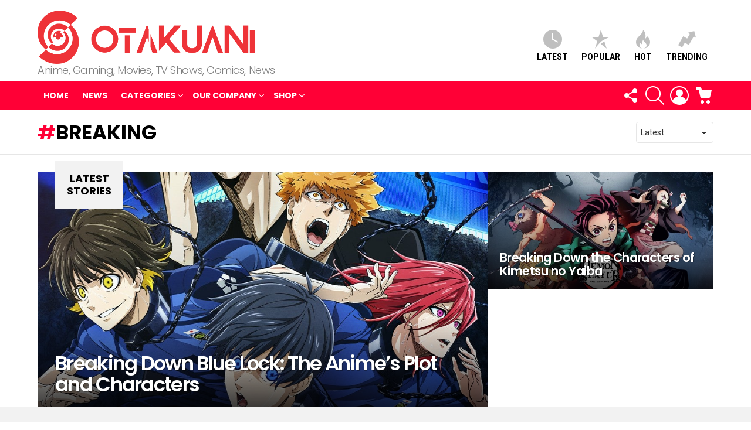

--- FILE ---
content_type: text/html; charset=utf-8
request_url: https://www.google.com/recaptcha/api2/anchor?ar=1&k=6LeIU_4UAAAAAC_Ej16_7fn8RWq07b8PwGWizdGN&co=aHR0cHM6Ly93d3cub3Rha3VhbmkuY29tOjQ0Mw..&hl=en&v=PoyoqOPhxBO7pBk68S4YbpHZ&size=invisible&anchor-ms=20000&execute-ms=30000&cb=tassk150wgy
body_size: 48782
content:
<!DOCTYPE HTML><html dir="ltr" lang="en"><head><meta http-equiv="Content-Type" content="text/html; charset=UTF-8">
<meta http-equiv="X-UA-Compatible" content="IE=edge">
<title>reCAPTCHA</title>
<style type="text/css">
/* cyrillic-ext */
@font-face {
  font-family: 'Roboto';
  font-style: normal;
  font-weight: 400;
  font-stretch: 100%;
  src: url(//fonts.gstatic.com/s/roboto/v48/KFO7CnqEu92Fr1ME7kSn66aGLdTylUAMa3GUBHMdazTgWw.woff2) format('woff2');
  unicode-range: U+0460-052F, U+1C80-1C8A, U+20B4, U+2DE0-2DFF, U+A640-A69F, U+FE2E-FE2F;
}
/* cyrillic */
@font-face {
  font-family: 'Roboto';
  font-style: normal;
  font-weight: 400;
  font-stretch: 100%;
  src: url(//fonts.gstatic.com/s/roboto/v48/KFO7CnqEu92Fr1ME7kSn66aGLdTylUAMa3iUBHMdazTgWw.woff2) format('woff2');
  unicode-range: U+0301, U+0400-045F, U+0490-0491, U+04B0-04B1, U+2116;
}
/* greek-ext */
@font-face {
  font-family: 'Roboto';
  font-style: normal;
  font-weight: 400;
  font-stretch: 100%;
  src: url(//fonts.gstatic.com/s/roboto/v48/KFO7CnqEu92Fr1ME7kSn66aGLdTylUAMa3CUBHMdazTgWw.woff2) format('woff2');
  unicode-range: U+1F00-1FFF;
}
/* greek */
@font-face {
  font-family: 'Roboto';
  font-style: normal;
  font-weight: 400;
  font-stretch: 100%;
  src: url(//fonts.gstatic.com/s/roboto/v48/KFO7CnqEu92Fr1ME7kSn66aGLdTylUAMa3-UBHMdazTgWw.woff2) format('woff2');
  unicode-range: U+0370-0377, U+037A-037F, U+0384-038A, U+038C, U+038E-03A1, U+03A3-03FF;
}
/* math */
@font-face {
  font-family: 'Roboto';
  font-style: normal;
  font-weight: 400;
  font-stretch: 100%;
  src: url(//fonts.gstatic.com/s/roboto/v48/KFO7CnqEu92Fr1ME7kSn66aGLdTylUAMawCUBHMdazTgWw.woff2) format('woff2');
  unicode-range: U+0302-0303, U+0305, U+0307-0308, U+0310, U+0312, U+0315, U+031A, U+0326-0327, U+032C, U+032F-0330, U+0332-0333, U+0338, U+033A, U+0346, U+034D, U+0391-03A1, U+03A3-03A9, U+03B1-03C9, U+03D1, U+03D5-03D6, U+03F0-03F1, U+03F4-03F5, U+2016-2017, U+2034-2038, U+203C, U+2040, U+2043, U+2047, U+2050, U+2057, U+205F, U+2070-2071, U+2074-208E, U+2090-209C, U+20D0-20DC, U+20E1, U+20E5-20EF, U+2100-2112, U+2114-2115, U+2117-2121, U+2123-214F, U+2190, U+2192, U+2194-21AE, U+21B0-21E5, U+21F1-21F2, U+21F4-2211, U+2213-2214, U+2216-22FF, U+2308-230B, U+2310, U+2319, U+231C-2321, U+2336-237A, U+237C, U+2395, U+239B-23B7, U+23D0, U+23DC-23E1, U+2474-2475, U+25AF, U+25B3, U+25B7, U+25BD, U+25C1, U+25CA, U+25CC, U+25FB, U+266D-266F, U+27C0-27FF, U+2900-2AFF, U+2B0E-2B11, U+2B30-2B4C, U+2BFE, U+3030, U+FF5B, U+FF5D, U+1D400-1D7FF, U+1EE00-1EEFF;
}
/* symbols */
@font-face {
  font-family: 'Roboto';
  font-style: normal;
  font-weight: 400;
  font-stretch: 100%;
  src: url(//fonts.gstatic.com/s/roboto/v48/KFO7CnqEu92Fr1ME7kSn66aGLdTylUAMaxKUBHMdazTgWw.woff2) format('woff2');
  unicode-range: U+0001-000C, U+000E-001F, U+007F-009F, U+20DD-20E0, U+20E2-20E4, U+2150-218F, U+2190, U+2192, U+2194-2199, U+21AF, U+21E6-21F0, U+21F3, U+2218-2219, U+2299, U+22C4-22C6, U+2300-243F, U+2440-244A, U+2460-24FF, U+25A0-27BF, U+2800-28FF, U+2921-2922, U+2981, U+29BF, U+29EB, U+2B00-2BFF, U+4DC0-4DFF, U+FFF9-FFFB, U+10140-1018E, U+10190-1019C, U+101A0, U+101D0-101FD, U+102E0-102FB, U+10E60-10E7E, U+1D2C0-1D2D3, U+1D2E0-1D37F, U+1F000-1F0FF, U+1F100-1F1AD, U+1F1E6-1F1FF, U+1F30D-1F30F, U+1F315, U+1F31C, U+1F31E, U+1F320-1F32C, U+1F336, U+1F378, U+1F37D, U+1F382, U+1F393-1F39F, U+1F3A7-1F3A8, U+1F3AC-1F3AF, U+1F3C2, U+1F3C4-1F3C6, U+1F3CA-1F3CE, U+1F3D4-1F3E0, U+1F3ED, U+1F3F1-1F3F3, U+1F3F5-1F3F7, U+1F408, U+1F415, U+1F41F, U+1F426, U+1F43F, U+1F441-1F442, U+1F444, U+1F446-1F449, U+1F44C-1F44E, U+1F453, U+1F46A, U+1F47D, U+1F4A3, U+1F4B0, U+1F4B3, U+1F4B9, U+1F4BB, U+1F4BF, U+1F4C8-1F4CB, U+1F4D6, U+1F4DA, U+1F4DF, U+1F4E3-1F4E6, U+1F4EA-1F4ED, U+1F4F7, U+1F4F9-1F4FB, U+1F4FD-1F4FE, U+1F503, U+1F507-1F50B, U+1F50D, U+1F512-1F513, U+1F53E-1F54A, U+1F54F-1F5FA, U+1F610, U+1F650-1F67F, U+1F687, U+1F68D, U+1F691, U+1F694, U+1F698, U+1F6AD, U+1F6B2, U+1F6B9-1F6BA, U+1F6BC, U+1F6C6-1F6CF, U+1F6D3-1F6D7, U+1F6E0-1F6EA, U+1F6F0-1F6F3, U+1F6F7-1F6FC, U+1F700-1F7FF, U+1F800-1F80B, U+1F810-1F847, U+1F850-1F859, U+1F860-1F887, U+1F890-1F8AD, U+1F8B0-1F8BB, U+1F8C0-1F8C1, U+1F900-1F90B, U+1F93B, U+1F946, U+1F984, U+1F996, U+1F9E9, U+1FA00-1FA6F, U+1FA70-1FA7C, U+1FA80-1FA89, U+1FA8F-1FAC6, U+1FACE-1FADC, U+1FADF-1FAE9, U+1FAF0-1FAF8, U+1FB00-1FBFF;
}
/* vietnamese */
@font-face {
  font-family: 'Roboto';
  font-style: normal;
  font-weight: 400;
  font-stretch: 100%;
  src: url(//fonts.gstatic.com/s/roboto/v48/KFO7CnqEu92Fr1ME7kSn66aGLdTylUAMa3OUBHMdazTgWw.woff2) format('woff2');
  unicode-range: U+0102-0103, U+0110-0111, U+0128-0129, U+0168-0169, U+01A0-01A1, U+01AF-01B0, U+0300-0301, U+0303-0304, U+0308-0309, U+0323, U+0329, U+1EA0-1EF9, U+20AB;
}
/* latin-ext */
@font-face {
  font-family: 'Roboto';
  font-style: normal;
  font-weight: 400;
  font-stretch: 100%;
  src: url(//fonts.gstatic.com/s/roboto/v48/KFO7CnqEu92Fr1ME7kSn66aGLdTylUAMa3KUBHMdazTgWw.woff2) format('woff2');
  unicode-range: U+0100-02BA, U+02BD-02C5, U+02C7-02CC, U+02CE-02D7, U+02DD-02FF, U+0304, U+0308, U+0329, U+1D00-1DBF, U+1E00-1E9F, U+1EF2-1EFF, U+2020, U+20A0-20AB, U+20AD-20C0, U+2113, U+2C60-2C7F, U+A720-A7FF;
}
/* latin */
@font-face {
  font-family: 'Roboto';
  font-style: normal;
  font-weight: 400;
  font-stretch: 100%;
  src: url(//fonts.gstatic.com/s/roboto/v48/KFO7CnqEu92Fr1ME7kSn66aGLdTylUAMa3yUBHMdazQ.woff2) format('woff2');
  unicode-range: U+0000-00FF, U+0131, U+0152-0153, U+02BB-02BC, U+02C6, U+02DA, U+02DC, U+0304, U+0308, U+0329, U+2000-206F, U+20AC, U+2122, U+2191, U+2193, U+2212, U+2215, U+FEFF, U+FFFD;
}
/* cyrillic-ext */
@font-face {
  font-family: 'Roboto';
  font-style: normal;
  font-weight: 500;
  font-stretch: 100%;
  src: url(//fonts.gstatic.com/s/roboto/v48/KFO7CnqEu92Fr1ME7kSn66aGLdTylUAMa3GUBHMdazTgWw.woff2) format('woff2');
  unicode-range: U+0460-052F, U+1C80-1C8A, U+20B4, U+2DE0-2DFF, U+A640-A69F, U+FE2E-FE2F;
}
/* cyrillic */
@font-face {
  font-family: 'Roboto';
  font-style: normal;
  font-weight: 500;
  font-stretch: 100%;
  src: url(//fonts.gstatic.com/s/roboto/v48/KFO7CnqEu92Fr1ME7kSn66aGLdTylUAMa3iUBHMdazTgWw.woff2) format('woff2');
  unicode-range: U+0301, U+0400-045F, U+0490-0491, U+04B0-04B1, U+2116;
}
/* greek-ext */
@font-face {
  font-family: 'Roboto';
  font-style: normal;
  font-weight: 500;
  font-stretch: 100%;
  src: url(//fonts.gstatic.com/s/roboto/v48/KFO7CnqEu92Fr1ME7kSn66aGLdTylUAMa3CUBHMdazTgWw.woff2) format('woff2');
  unicode-range: U+1F00-1FFF;
}
/* greek */
@font-face {
  font-family: 'Roboto';
  font-style: normal;
  font-weight: 500;
  font-stretch: 100%;
  src: url(//fonts.gstatic.com/s/roboto/v48/KFO7CnqEu92Fr1ME7kSn66aGLdTylUAMa3-UBHMdazTgWw.woff2) format('woff2');
  unicode-range: U+0370-0377, U+037A-037F, U+0384-038A, U+038C, U+038E-03A1, U+03A3-03FF;
}
/* math */
@font-face {
  font-family: 'Roboto';
  font-style: normal;
  font-weight: 500;
  font-stretch: 100%;
  src: url(//fonts.gstatic.com/s/roboto/v48/KFO7CnqEu92Fr1ME7kSn66aGLdTylUAMawCUBHMdazTgWw.woff2) format('woff2');
  unicode-range: U+0302-0303, U+0305, U+0307-0308, U+0310, U+0312, U+0315, U+031A, U+0326-0327, U+032C, U+032F-0330, U+0332-0333, U+0338, U+033A, U+0346, U+034D, U+0391-03A1, U+03A3-03A9, U+03B1-03C9, U+03D1, U+03D5-03D6, U+03F0-03F1, U+03F4-03F5, U+2016-2017, U+2034-2038, U+203C, U+2040, U+2043, U+2047, U+2050, U+2057, U+205F, U+2070-2071, U+2074-208E, U+2090-209C, U+20D0-20DC, U+20E1, U+20E5-20EF, U+2100-2112, U+2114-2115, U+2117-2121, U+2123-214F, U+2190, U+2192, U+2194-21AE, U+21B0-21E5, U+21F1-21F2, U+21F4-2211, U+2213-2214, U+2216-22FF, U+2308-230B, U+2310, U+2319, U+231C-2321, U+2336-237A, U+237C, U+2395, U+239B-23B7, U+23D0, U+23DC-23E1, U+2474-2475, U+25AF, U+25B3, U+25B7, U+25BD, U+25C1, U+25CA, U+25CC, U+25FB, U+266D-266F, U+27C0-27FF, U+2900-2AFF, U+2B0E-2B11, U+2B30-2B4C, U+2BFE, U+3030, U+FF5B, U+FF5D, U+1D400-1D7FF, U+1EE00-1EEFF;
}
/* symbols */
@font-face {
  font-family: 'Roboto';
  font-style: normal;
  font-weight: 500;
  font-stretch: 100%;
  src: url(//fonts.gstatic.com/s/roboto/v48/KFO7CnqEu92Fr1ME7kSn66aGLdTylUAMaxKUBHMdazTgWw.woff2) format('woff2');
  unicode-range: U+0001-000C, U+000E-001F, U+007F-009F, U+20DD-20E0, U+20E2-20E4, U+2150-218F, U+2190, U+2192, U+2194-2199, U+21AF, U+21E6-21F0, U+21F3, U+2218-2219, U+2299, U+22C4-22C6, U+2300-243F, U+2440-244A, U+2460-24FF, U+25A0-27BF, U+2800-28FF, U+2921-2922, U+2981, U+29BF, U+29EB, U+2B00-2BFF, U+4DC0-4DFF, U+FFF9-FFFB, U+10140-1018E, U+10190-1019C, U+101A0, U+101D0-101FD, U+102E0-102FB, U+10E60-10E7E, U+1D2C0-1D2D3, U+1D2E0-1D37F, U+1F000-1F0FF, U+1F100-1F1AD, U+1F1E6-1F1FF, U+1F30D-1F30F, U+1F315, U+1F31C, U+1F31E, U+1F320-1F32C, U+1F336, U+1F378, U+1F37D, U+1F382, U+1F393-1F39F, U+1F3A7-1F3A8, U+1F3AC-1F3AF, U+1F3C2, U+1F3C4-1F3C6, U+1F3CA-1F3CE, U+1F3D4-1F3E0, U+1F3ED, U+1F3F1-1F3F3, U+1F3F5-1F3F7, U+1F408, U+1F415, U+1F41F, U+1F426, U+1F43F, U+1F441-1F442, U+1F444, U+1F446-1F449, U+1F44C-1F44E, U+1F453, U+1F46A, U+1F47D, U+1F4A3, U+1F4B0, U+1F4B3, U+1F4B9, U+1F4BB, U+1F4BF, U+1F4C8-1F4CB, U+1F4D6, U+1F4DA, U+1F4DF, U+1F4E3-1F4E6, U+1F4EA-1F4ED, U+1F4F7, U+1F4F9-1F4FB, U+1F4FD-1F4FE, U+1F503, U+1F507-1F50B, U+1F50D, U+1F512-1F513, U+1F53E-1F54A, U+1F54F-1F5FA, U+1F610, U+1F650-1F67F, U+1F687, U+1F68D, U+1F691, U+1F694, U+1F698, U+1F6AD, U+1F6B2, U+1F6B9-1F6BA, U+1F6BC, U+1F6C6-1F6CF, U+1F6D3-1F6D7, U+1F6E0-1F6EA, U+1F6F0-1F6F3, U+1F6F7-1F6FC, U+1F700-1F7FF, U+1F800-1F80B, U+1F810-1F847, U+1F850-1F859, U+1F860-1F887, U+1F890-1F8AD, U+1F8B0-1F8BB, U+1F8C0-1F8C1, U+1F900-1F90B, U+1F93B, U+1F946, U+1F984, U+1F996, U+1F9E9, U+1FA00-1FA6F, U+1FA70-1FA7C, U+1FA80-1FA89, U+1FA8F-1FAC6, U+1FACE-1FADC, U+1FADF-1FAE9, U+1FAF0-1FAF8, U+1FB00-1FBFF;
}
/* vietnamese */
@font-face {
  font-family: 'Roboto';
  font-style: normal;
  font-weight: 500;
  font-stretch: 100%;
  src: url(//fonts.gstatic.com/s/roboto/v48/KFO7CnqEu92Fr1ME7kSn66aGLdTylUAMa3OUBHMdazTgWw.woff2) format('woff2');
  unicode-range: U+0102-0103, U+0110-0111, U+0128-0129, U+0168-0169, U+01A0-01A1, U+01AF-01B0, U+0300-0301, U+0303-0304, U+0308-0309, U+0323, U+0329, U+1EA0-1EF9, U+20AB;
}
/* latin-ext */
@font-face {
  font-family: 'Roboto';
  font-style: normal;
  font-weight: 500;
  font-stretch: 100%;
  src: url(//fonts.gstatic.com/s/roboto/v48/KFO7CnqEu92Fr1ME7kSn66aGLdTylUAMa3KUBHMdazTgWw.woff2) format('woff2');
  unicode-range: U+0100-02BA, U+02BD-02C5, U+02C7-02CC, U+02CE-02D7, U+02DD-02FF, U+0304, U+0308, U+0329, U+1D00-1DBF, U+1E00-1E9F, U+1EF2-1EFF, U+2020, U+20A0-20AB, U+20AD-20C0, U+2113, U+2C60-2C7F, U+A720-A7FF;
}
/* latin */
@font-face {
  font-family: 'Roboto';
  font-style: normal;
  font-weight: 500;
  font-stretch: 100%;
  src: url(//fonts.gstatic.com/s/roboto/v48/KFO7CnqEu92Fr1ME7kSn66aGLdTylUAMa3yUBHMdazQ.woff2) format('woff2');
  unicode-range: U+0000-00FF, U+0131, U+0152-0153, U+02BB-02BC, U+02C6, U+02DA, U+02DC, U+0304, U+0308, U+0329, U+2000-206F, U+20AC, U+2122, U+2191, U+2193, U+2212, U+2215, U+FEFF, U+FFFD;
}
/* cyrillic-ext */
@font-face {
  font-family: 'Roboto';
  font-style: normal;
  font-weight: 900;
  font-stretch: 100%;
  src: url(//fonts.gstatic.com/s/roboto/v48/KFO7CnqEu92Fr1ME7kSn66aGLdTylUAMa3GUBHMdazTgWw.woff2) format('woff2');
  unicode-range: U+0460-052F, U+1C80-1C8A, U+20B4, U+2DE0-2DFF, U+A640-A69F, U+FE2E-FE2F;
}
/* cyrillic */
@font-face {
  font-family: 'Roboto';
  font-style: normal;
  font-weight: 900;
  font-stretch: 100%;
  src: url(//fonts.gstatic.com/s/roboto/v48/KFO7CnqEu92Fr1ME7kSn66aGLdTylUAMa3iUBHMdazTgWw.woff2) format('woff2');
  unicode-range: U+0301, U+0400-045F, U+0490-0491, U+04B0-04B1, U+2116;
}
/* greek-ext */
@font-face {
  font-family: 'Roboto';
  font-style: normal;
  font-weight: 900;
  font-stretch: 100%;
  src: url(//fonts.gstatic.com/s/roboto/v48/KFO7CnqEu92Fr1ME7kSn66aGLdTylUAMa3CUBHMdazTgWw.woff2) format('woff2');
  unicode-range: U+1F00-1FFF;
}
/* greek */
@font-face {
  font-family: 'Roboto';
  font-style: normal;
  font-weight: 900;
  font-stretch: 100%;
  src: url(//fonts.gstatic.com/s/roboto/v48/KFO7CnqEu92Fr1ME7kSn66aGLdTylUAMa3-UBHMdazTgWw.woff2) format('woff2');
  unicode-range: U+0370-0377, U+037A-037F, U+0384-038A, U+038C, U+038E-03A1, U+03A3-03FF;
}
/* math */
@font-face {
  font-family: 'Roboto';
  font-style: normal;
  font-weight: 900;
  font-stretch: 100%;
  src: url(//fonts.gstatic.com/s/roboto/v48/KFO7CnqEu92Fr1ME7kSn66aGLdTylUAMawCUBHMdazTgWw.woff2) format('woff2');
  unicode-range: U+0302-0303, U+0305, U+0307-0308, U+0310, U+0312, U+0315, U+031A, U+0326-0327, U+032C, U+032F-0330, U+0332-0333, U+0338, U+033A, U+0346, U+034D, U+0391-03A1, U+03A3-03A9, U+03B1-03C9, U+03D1, U+03D5-03D6, U+03F0-03F1, U+03F4-03F5, U+2016-2017, U+2034-2038, U+203C, U+2040, U+2043, U+2047, U+2050, U+2057, U+205F, U+2070-2071, U+2074-208E, U+2090-209C, U+20D0-20DC, U+20E1, U+20E5-20EF, U+2100-2112, U+2114-2115, U+2117-2121, U+2123-214F, U+2190, U+2192, U+2194-21AE, U+21B0-21E5, U+21F1-21F2, U+21F4-2211, U+2213-2214, U+2216-22FF, U+2308-230B, U+2310, U+2319, U+231C-2321, U+2336-237A, U+237C, U+2395, U+239B-23B7, U+23D0, U+23DC-23E1, U+2474-2475, U+25AF, U+25B3, U+25B7, U+25BD, U+25C1, U+25CA, U+25CC, U+25FB, U+266D-266F, U+27C0-27FF, U+2900-2AFF, U+2B0E-2B11, U+2B30-2B4C, U+2BFE, U+3030, U+FF5B, U+FF5D, U+1D400-1D7FF, U+1EE00-1EEFF;
}
/* symbols */
@font-face {
  font-family: 'Roboto';
  font-style: normal;
  font-weight: 900;
  font-stretch: 100%;
  src: url(//fonts.gstatic.com/s/roboto/v48/KFO7CnqEu92Fr1ME7kSn66aGLdTylUAMaxKUBHMdazTgWw.woff2) format('woff2');
  unicode-range: U+0001-000C, U+000E-001F, U+007F-009F, U+20DD-20E0, U+20E2-20E4, U+2150-218F, U+2190, U+2192, U+2194-2199, U+21AF, U+21E6-21F0, U+21F3, U+2218-2219, U+2299, U+22C4-22C6, U+2300-243F, U+2440-244A, U+2460-24FF, U+25A0-27BF, U+2800-28FF, U+2921-2922, U+2981, U+29BF, U+29EB, U+2B00-2BFF, U+4DC0-4DFF, U+FFF9-FFFB, U+10140-1018E, U+10190-1019C, U+101A0, U+101D0-101FD, U+102E0-102FB, U+10E60-10E7E, U+1D2C0-1D2D3, U+1D2E0-1D37F, U+1F000-1F0FF, U+1F100-1F1AD, U+1F1E6-1F1FF, U+1F30D-1F30F, U+1F315, U+1F31C, U+1F31E, U+1F320-1F32C, U+1F336, U+1F378, U+1F37D, U+1F382, U+1F393-1F39F, U+1F3A7-1F3A8, U+1F3AC-1F3AF, U+1F3C2, U+1F3C4-1F3C6, U+1F3CA-1F3CE, U+1F3D4-1F3E0, U+1F3ED, U+1F3F1-1F3F3, U+1F3F5-1F3F7, U+1F408, U+1F415, U+1F41F, U+1F426, U+1F43F, U+1F441-1F442, U+1F444, U+1F446-1F449, U+1F44C-1F44E, U+1F453, U+1F46A, U+1F47D, U+1F4A3, U+1F4B0, U+1F4B3, U+1F4B9, U+1F4BB, U+1F4BF, U+1F4C8-1F4CB, U+1F4D6, U+1F4DA, U+1F4DF, U+1F4E3-1F4E6, U+1F4EA-1F4ED, U+1F4F7, U+1F4F9-1F4FB, U+1F4FD-1F4FE, U+1F503, U+1F507-1F50B, U+1F50D, U+1F512-1F513, U+1F53E-1F54A, U+1F54F-1F5FA, U+1F610, U+1F650-1F67F, U+1F687, U+1F68D, U+1F691, U+1F694, U+1F698, U+1F6AD, U+1F6B2, U+1F6B9-1F6BA, U+1F6BC, U+1F6C6-1F6CF, U+1F6D3-1F6D7, U+1F6E0-1F6EA, U+1F6F0-1F6F3, U+1F6F7-1F6FC, U+1F700-1F7FF, U+1F800-1F80B, U+1F810-1F847, U+1F850-1F859, U+1F860-1F887, U+1F890-1F8AD, U+1F8B0-1F8BB, U+1F8C0-1F8C1, U+1F900-1F90B, U+1F93B, U+1F946, U+1F984, U+1F996, U+1F9E9, U+1FA00-1FA6F, U+1FA70-1FA7C, U+1FA80-1FA89, U+1FA8F-1FAC6, U+1FACE-1FADC, U+1FADF-1FAE9, U+1FAF0-1FAF8, U+1FB00-1FBFF;
}
/* vietnamese */
@font-face {
  font-family: 'Roboto';
  font-style: normal;
  font-weight: 900;
  font-stretch: 100%;
  src: url(//fonts.gstatic.com/s/roboto/v48/KFO7CnqEu92Fr1ME7kSn66aGLdTylUAMa3OUBHMdazTgWw.woff2) format('woff2');
  unicode-range: U+0102-0103, U+0110-0111, U+0128-0129, U+0168-0169, U+01A0-01A1, U+01AF-01B0, U+0300-0301, U+0303-0304, U+0308-0309, U+0323, U+0329, U+1EA0-1EF9, U+20AB;
}
/* latin-ext */
@font-face {
  font-family: 'Roboto';
  font-style: normal;
  font-weight: 900;
  font-stretch: 100%;
  src: url(//fonts.gstatic.com/s/roboto/v48/KFO7CnqEu92Fr1ME7kSn66aGLdTylUAMa3KUBHMdazTgWw.woff2) format('woff2');
  unicode-range: U+0100-02BA, U+02BD-02C5, U+02C7-02CC, U+02CE-02D7, U+02DD-02FF, U+0304, U+0308, U+0329, U+1D00-1DBF, U+1E00-1E9F, U+1EF2-1EFF, U+2020, U+20A0-20AB, U+20AD-20C0, U+2113, U+2C60-2C7F, U+A720-A7FF;
}
/* latin */
@font-face {
  font-family: 'Roboto';
  font-style: normal;
  font-weight: 900;
  font-stretch: 100%;
  src: url(//fonts.gstatic.com/s/roboto/v48/KFO7CnqEu92Fr1ME7kSn66aGLdTylUAMa3yUBHMdazQ.woff2) format('woff2');
  unicode-range: U+0000-00FF, U+0131, U+0152-0153, U+02BB-02BC, U+02C6, U+02DA, U+02DC, U+0304, U+0308, U+0329, U+2000-206F, U+20AC, U+2122, U+2191, U+2193, U+2212, U+2215, U+FEFF, U+FFFD;
}

</style>
<link rel="stylesheet" type="text/css" href="https://www.gstatic.com/recaptcha/releases/PoyoqOPhxBO7pBk68S4YbpHZ/styles__ltr.css">
<script nonce="2DLISnBTxAUwTSDYI_k2tg" type="text/javascript">window['__recaptcha_api'] = 'https://www.google.com/recaptcha/api2/';</script>
<script type="text/javascript" src="https://www.gstatic.com/recaptcha/releases/PoyoqOPhxBO7pBk68S4YbpHZ/recaptcha__en.js" nonce="2DLISnBTxAUwTSDYI_k2tg">
      
    </script></head>
<body><div id="rc-anchor-alert" class="rc-anchor-alert"></div>
<input type="hidden" id="recaptcha-token" value="[base64]">
<script type="text/javascript" nonce="2DLISnBTxAUwTSDYI_k2tg">
      recaptcha.anchor.Main.init("[\x22ainput\x22,[\x22bgdata\x22,\x22\x22,\[base64]/[base64]/[base64]/[base64]/[base64]/UltsKytdPUU6KEU8MjA0OD9SW2wrK109RT4+NnwxOTI6KChFJjY0NTEyKT09NTUyOTYmJk0rMTxjLmxlbmd0aCYmKGMuY2hhckNvZGVBdChNKzEpJjY0NTEyKT09NTYzMjA/[base64]/[base64]/[base64]/[base64]/[base64]/[base64]/[base64]\x22,\[base64]\x22,\x22ZMOLw7fCvBDCm8Ktw5vChinCthodw4nDo8KfdMKaw6LCqsKfw53CpUvDsRwbMcOnPXnCgFHDl3MJIsKZMD87w49UGjpvO8OVwqzCgcKkccKOw7/Do1QQwqo8wqzCuy3DrcOKwoxswpfDqx3DjQbDmGRIZMOuLFTCjgDDmSHCr8O6w6s/w7zCkcO3JD3DoANow6JMdcKhDUbDhRk4S1XDlcK0U2FOwrlmw55HwrcBwrpqXsKmNcO4w54TwoIeFcKhUcOLwqkbw5/[base64]/[base64]/[base64]/DuxbDhMOSworDk8O5w7LDqx3Dlw80w4HCkRbDhH89w6TCrMKUZ8KZw6fDl8O2w483wrFsw5/[base64]/[base64]/DnVPDuR57fnADwrw4cMKVNMKOw4Uvw5oAEsKSw7HCgUjChh3Ch8OXw7HCrMK3aR7DrATCkQ5Kw7wYw4xLHwsmwr/CtcKZKWBecsOLw4FdE3sAwrRbLwfCg39XWMKFwocXwpBzHMOJa8KdXgcDw5DDgQZ2FhYgasOKw5ErR8K5w67ClHQLwoXCqMOSw71Dw7pRw4/CrcKDw4vCnsOvKkfDk8KvwqFcwpViwq5RwoEFQMKYa8OVw6g2w6ckFDvDm1nCvMKpY8O/bT0IwpY8fcKqTC3Cjx40bsOJCcKwccKkQcOtw6rDn8KYw4vChsKYf8OLLMOrw57CiQQ9wqrCgyjDqcKvEhXCgVcmLcO2RcOawqfChS5ITMK+McKfwrx/VcO0TgQ+ATHChxlXwpfDrcK8wrRpwoceI2tPGRnCtnXDu8O/w4shQU5nw6rCuBvDq1MdchMtLsOBwpdtHjFzB8Obw7HCmMOZW8KtwqF0GF4EDsOyw54KG8K7w4XDo8OTHcKyHy1wwqDDpVXDisODDDrCqMOjSmo8w73DmH/DumXDnH0Nw4BuwowKw7NLw6bCoAjCknDDihJ1wqUnw6okw77Dh8ORwozDjcO+AnnDnMOoTW0EwrNfw5xKwp8Kw7gINnhmw4HDlcOHw5LCkMKdw4ZedVJqwolefErCiMO4wqzDs8KRwqIaw7I3OkoOLgRsaX58w59SwrXCncKEwq7CjBbDl8Ksw6vDhyZ4w4w0wpRSw4/DtDXDisKJw6rCp8Omw63CvwVkV8KPfsKgw7JZUcK4wr3DuMOtNsONW8K1wpzCr0Ehw4l2w7fDscKRCMOEMl/CrcOwwr1tw5/DtsOQw5HDnngyw47DuMOVw6QSwoLCmXprwohdIcODwojDnMKzATDDg8O/wqVoTcOZa8OdwrLDoVLDqA0cwq3DrFRUw71dFcKuwpw2PsKYU8OoB2JFw4JFacODfsK4HcKzUcKhWsK2YiBtwoNgwovCq8O+wofCu8OSC8KVR8KKXsK4wpDDozseOMOHHMKYO8KGwoI8w7bDg0TCqQZ0wqZadF/DjXxQcmnCgcKvw5I8wqY3J8OebcKEw63CoMK/OWjCocOfTMKpQBUSIsOZSQlYIcOaw4Mjw6LDnjXDtxPDmwFFDnMlQ8K0wrrDocKQY1vDl8KMMcO1BsOXwprDtS42cSRWwrnDlcO/wqRmw5LDvGXCnzHClXEywqDCkWHDsSfCqWwsw7A+Dlx1wqjDjBXCosOuw6/CumrDqsOMFcKoMsK1w4kIf21cwrtJwoRhQzjCpCrCllXDtmrCqDHCocKtIsOMw74AwqvDum/DoMKXwrVxwq/DoMO3D3tQHcOGMsKZwrQiwq03w7ofK0fDow7DjcOqfAPCvcOYRXJUwr9PSsKtw6IPw5x6XUocwpvDqTbDg2DDpsOhMcO3O0rDojRaYsKIw4nDrMONwoHDmxczLyjDn0LCqsOlw5/DkC3CjQfCrsKNGzPDiDTCjm3DuRDCl2LDvcKGwqkBScK/ei7Cq3JyGhzChcKGw5RewrUvRsOPwq9/woDCk8O2w48jwpzCksKAw5bCmk3DsT4IwqjDqT3CkwxBFl5qLVVBwr4/ZsK+wrsqwr9lwpnCsizDuXkXBHJtwozCl8OvfFh7w5/Dl8Oww6fCvcOLMSnClcK2YHbCigjDtnPDssOYw5XCvnN1wrAmaxNLOcKgGXLDq3Q5WWbDoMKawpLDqMKQVhTDscOhw64FJMKVw7jDnMO4w43DtMKueMOSwqtNw7ExwoHCkcO5w6HDhMOKwqXDucKAwoTDgl5hEC/ClMOVR8OxO3dvwoBawoPCmcKbw6zCmDbCgMKzwobDgkFqDkkDCg7Cv0HDrsOXw4duwqQAC8Kfwq3CtMODw6MMw7FRw5w4wpV8wrxKIMOSLcKVBcOxQ8K8w5RoIsOyb8KIwoHDny/[base64]/w5fDtBMwwozCuwnDpMOELFN3w4RUDMOMw559EsKTM8KrWcKCwqTCt8K6wrgNPsKOwqt7CAbCnQciJzHDmSFXacKjQ8OuJAE7w49Fwq3DkcOZWcOdworDlsOWdsK3d8OufsKRwrfDikDDsholahY+wpjCkcO1dsKpwpbCisO0IH43W31EOsObbW/DmMOzD3vCnHcvd8KHwrfCuMOQw6BMJsK8JsK0wrA6w70WTizCksOIw5PDmMKzdTYMw7U3woPCrcKbcMKHGsOqbMKmI8KVMmAVwrgxUHs4ERPCsUNnw6HDridOwoJIGyJEUcOOGcKowq8uGMK0UB8+w6gkbsOvw5oSaMO3w7Rqw4AwWj/Dk8Ojw7FFGsOnw78qScKKXTfCgRbCvTLCiSzCuAHCqSNrSsO1XcO2w600eg0iGMOnwr7CnWZsVcK4w6VuBcOpCsOVwpwPwpUkwrYow5vDr1bCi8OYaMOIPMOYFj/DmMKAwpZxOkDDs3BAw41qw4DDniAewqgbQ1dcT1nCjQg3AMKNNsKQw4p1UcOLw6zChMKCwqp4JUzChMKrw5XCl8KResKmGSBgNUsKw7EJw7cDw45QwpjCphfChsK7w5MwwqhjCMOSNV7CgTdVwq/Cu8O9wpPClBfCnV5Bf8K0fcKZI8OjdMKEOE7CnwEIOTNvZGbDng5Hwo3CkcOZZsK4w7MtOsOJJsKrI8K7TEpCHD5dFS7DslQhwpVbw4/DjlNYS8KNw67CpsOXIcOpwo9JQR5ULMOfw47DhyfDui7Dl8OwXRJnwpw/wqBxecKsfBzCosOww5bDgnfCsVQgw5LDsUTDiz/CnBtWwqrDjMOmwqAkw4cgT8KzHH/CnsKrB8O0wrPDrRAQwpnDqMKUDiwsRcOuOX0ITsOafHTDmcKOw53DuWVUPhMBw4fCi8Kdw4pow6/Dn1fCrnVAw7PCvBBzwrcKVCAqdBnCksKdw4nCicKSw7otOg3ChDxcwrk/CsKXQ8KIwo/[base64]/[base64]/DvF9yaMKEE3/DvUrCtHvDgFFCIcKZCMKAw53Dg8KRw6DDjsKuesKFw4/DlmHDnGfCjQ1Iwr02w4pjw4kqfMKPwpLDo8OxIcOrw7jCpgXCk8O0TsKdw43Dv8ORw5PDmcK/w7QJw413w6FjGSLCkFDCh3wHVsKjasKqWcKbw6bDnDlCw7F2YxHDkicCw4oVFSfDiMKLwqrDo8Kbw5bDsy5cwqPCncOWHMO2w711w4YVbsKZw7h/IMKpwqjDq3TCkMKPwpXCvlcoIsK7woZTIRrDtcK/IB/DjMO/NHtXYTzDqlLCs295w7odVcKxUcOPw5nCiMKsD0DDksOswqXDvcKRw79bw5RAdcK9wq7Cv8KZw67DlGzCksKBAyB0UHnDusOiw6F+WGVLwr/[base64]/asORw700CnFqGRTCp8OYSh/[base64]/[base64]/DjcOVFEnCk8KEwo3Ds3c8w7vCq8KdFMOSaMKfLjbDt8KuSMKCS1Izw7YQwqzDiMO4IMOAPsOywoHCvhbCilAfwqbDoRLDrAVGwq/CqBIgw71UU38+wqAxw7ZZGBzDgBfCu8O/[base64]/w57CgcKDw4rChlXCmsKtBUhiwrDCmDByKsKqwoPCpsKZX8OIWsOawprDnAxvBVPDmyjDpsOTwrbCilTCksOMAjzCksKcw4kMcl/CqETDqynDkS7Crw8rwrHDkGprSzgeasK6SAAZdCjCj8OTWngMW8OOF8Oiwoczw6tICMKoZGxrwojCsMKobkrDtsKUD8KQw4d7woYffA5ywo7CvzXDvRxWw6pBw4YyLMO9wrt5bA/[base64]/[base64]/ChsKULFdcwpDCpXTCnMK7GsKFAXtxBDnDtsO0w4PDmXXDpgXDmMOZwro4FsO1wrDCmGXClg88w4Z1EMKUw4nCucOuw7vCpcOjaFPDsMKfAjbClEpWGMO8wrIjFB4FAhpmwpsWw6A/[base64]/Dj8KdP8OGwpMSIsOow43CkDxBG3Evwql5Y3jDhxFEw5zCgMK+wrAAwp3DsMOswrPCqcOYOGvCkGXCtl7DhMKAw6ZuNcK4ZsKrw7RXJR/DmTTCjVImw6FcGjrCncKnw4bDsQsiKSdfwox4wrx0wq0gI3HDkn7DvX9Pwqdhw6sHw757w5rDjHrDnMKwwpvDgsKxUBAgw43DkCjDk8KBwrHCkyDCunMEfEpuw53DmD/Dv1lWAcOUV8Otw7BwFsOAw5XCrMKdZsOfInpQNTguYcKoT8K3woRVNUnCs8OXwq8CNz8Iw64iTSjCpFvDjW0RwpfDgcK4NBfCiCwBYcO2IMKOw6vCiVchwp0Uw5vCryQ7FcOywp/DmcKIwpLDo8K7wqolPcKtwqY3woDDoSFSd2scDMKBwrfDq8OXwovChsOtFFsHcXFnBsK5wpF6wrIIwrnDvsOQw7vCtEFpw6xowpjDksOhw4jCjsKYPDY/wpIMRDEWworDnz9NwqZQwofDv8KzwrVJM3EbaMOkw41CwpkLUBJVfsOBw4YXZ08PZAvDnmPDjQcgw7XCuUjDqcOJHnpMTMOwwqPDvQ/DvwZgJ0XDjMOKwrU9wrlsF8KTw7fDtcK/woPDi8OHworCp8KPPMO5wrnCn2fCjMOWwqUvVMOwOXVew77CjcOVw7fCqAPDjEFjw7/Dkn0ww5Rnw5jCtsOOMl7CnsOKw5B6w4bCgC8hYRfCnlPDv8Oww6zCi8OkS8Opw5hjR8Oaw7zCj8KvQivDmQ7DrmhHw4jDuBDClsO4WBJBPFnCvsOfR8KfQQbChR3CucOuwpsSwpjCrQvDo15yw6jDu1rCvjjDmMOeUMKNwpbDrVkLLjHDhG0/DMONe8OoWlooX1bDslYbMFvCiTI7w7pzwpbClMOEbsOVwrTCncOfw5DCnlZ1C8KGSnTCjyYAw5/CicKWUXoYWMKjw6U7w4wyVx/DrsKbDMK6URrDvEnDusKkwoR5EXB6WF9HwoRWwowrw4LDm8Kvw6jDiUbCqVwOQcKcw5l5LgDCg8OAwrBgEi99wpIGWMKJUCbDqBw2w7rCqxXChXUTQkM1HDLDlgEIwpPDlsOzfE1ENMODwr9kFcOlw4jDi2VmSTAaCMO+b8Kowo/Ds8OWwokOw5XDtAnDosKmwo4tw4hpw5oAQnfCq14zw4/CiWzDh8K4UsK6woEbwqzCpMKeYMOfY8KkwqRKUWPChzZ7DMKPVsO/PsKpwqUONl3CpMOsVMK4w7jDusOYwo4iJA8ow6PCv8KpGcOFwoAHXF7DjyLCgsOqXMOwAGoEw7vDrMKRw68kZ8KPwpIfLMOFwokQLsKuw7gaC8KTQG0Sw6Jvw63CpMKmwo/CssKPUcO3wqfCjWllwqbCgi/Do8K8Q8KdF8OFwqk3AMKQLsKqw40/EcOPw7DDqsKGWkU/[base64]/DtMK5wp/CinBuNMKOHxt7IgHCgsKBwrgOwonCqcKtO1HCqAkfCsORw4lfwrQxwrc5w5DDu8K6MkzDjsKGw6nCtknClsO6QcO4wpUzw4vDnFbDq8KNNsKRGQgYO8OBwoLDgH8TccKeS8KWw7oha8KpLFIgbcOpOMKBwpLDlyVoblxRwq/CmsOgRQbDscKCw6XCqkfCn3LCk1fCkywPw5rCrcKMw5TCsC8QCzBawp5AO8Kowrgtw67Dsh7DlFDDq354CT/CksO+wpfDp8OnTnPDqifCsSbCugTDicOvc8K+BcKpwrtXC8Kbw71xcsK2wo1ra8O2wpNffHdLT2XCqsKgFBzCigfDiGvDmzPCpEtrC8KJZQwIwp3Di8Kzw4NCwoRWNsOWBivCvQbCt8KwwrJPHVPDnsOqwoQiKMOxwo/Dq8K0RMKRwpDCkyoTwpfDh2VRPcOSwr3DncOWI8K7DsOSw5UmUMKIw5J3YMOgw7nDqSbCmMKmAUTCo8OzeMOSNMO/w77DhsOKcADDo8O+wo3CiMOSdMK0wqTDosOZw6QpwpwlBR4bw4VAQ3o0QAvDjn3DpMOYK8KeOMO2w6QQGcOJSsONwpkIwonDj8KhwqzCq1HDmsO+SsO3UmoYOhTDp8OuQ8KWw6vDuMOtwpFuwqrDkSgWPlfClRQUZmAuOwoEw55lTsOwwr1GUwrCjh/CiMOww4xbw6FOPMKyaETCqStxacKwfUBDw5TCrsKTYcKYBSZRw7VJVSzDlsOpOlzDqR9kwonCjMKQw4Ifw5vDvMK5U8OEb13DoVbCs8OJw5PCkV4Zw4bDtMKVwo/DgBQOwqxIw5spQ8KiEcKhwoTDoEVgw7gWwpvDhAcrwqrDk8KrHQDDrcONBcOZVUUffmPDjTNOwoDCosOqD8O2w7vCkcOeD18ew7Nrw6AOWsOHKMKNHTcFesOQUGITw5UmJMOfw6jCg3ktUMK1RMOHHsKaw7w7wrA2wpbCmcKpw5bCunQ2RWvCqMOtw4suw5gGMw/DqTfCt8O/MQDDgsK5wp/Cv8K5w7fDqT08Xy0zw6xEwpTDsMKOwpYVOsOrwqLDpQtSwq7ClGfDthfCl8KDw5g2wpAFaG56woZqB8K3wrZoZSvCtjXDu0hCw7EZw5RFP2LDgjTCv8K4wqVgLsO6wrHCm8OfcgI5w7c9M0IYwo9KZMKMw7hYwqFnwrIKCsKGNcOxwo9hSCV4CXnCiTNuKW/CqMKQEcKbEsOIDcKUG0U8w7k3Kg7DuXTCssODwrHDqcOCwrFSHVTDtsKgDXzDkRRgHlZKHsK+AsKyWMKbw4jClxTDs8O1w7jCpWczFn1Uw4jCoMKscsKqfcOmw6Nkw5vDlMK0J8OmwrMgw5TDsi4jQXhlw4XCsFkgH8Ouwr89wq/[base64]/Dl8KJLz7DgsKYwoQzIH3Cj0VTw4g5w4bCk1g8EcKraEM2w68sO8KtwpcqwrtQRcOyecONw5RaIFTDlBnDs8OTCsK/GMKQEMKEw5vClcO0w4Aww4fDlhoIw7fDhwrCtGhuw5YSK8K2EwvChMKkwrzDvcOqIcKtVMKQC2UMw7V6woohFMOpw63ClXbDvgB7NMKKf8KEw7XDq8KIwovDu8OHw4LCisOYVMO8PQIIBMKSMWXDo8KVw7QCRTcJEFPDu8Krw7/DsRhvw5Iew4MiYRDCj8OCw57CpMK5wrpdGMKrwq3DpFvDu8KoPxIiwpTDukJDGcOVw4Yzw6R4fcKcay9maGZDwolAwqvCogwLw7PCm8K9LmTCgsKCw7PDucOAwqrDr8K1wq1OwrRfw5/DgFVfw6/Dr04cw7DDucO/wqlFw6XClAc/wpbCjmbCvMKkw54Pw5UKYcKvIXduwoPCmSPCi13DinLDgXjCnsKHE3lZwogMw5zCmzXCisO3w4kuw4tuPMODwp7DicKEwofChDomwqfDgsOkHCwwwq/Clyx5REpVw5jCsUAzPWrCmwTDgW/[base64]/ClzvCs8KGwrbDgsKJw4/[base64]/w4RWwrDDgMKkCcOeJhsJDMK8cztfSMOJOMK7c8O0DcO8wpzDlFLDncOMw7TCqjPDgAdHc3nCrhcXw7tMw5Ymwo/CqQ7Dsx/DlMONE8OkwoZlwozDlsKDw7bDj2dkbsKVGcKDw7fCpcOlBRI1PkvDny0Iw4jDgz1Uw7/CixfCjU8AwoA3C1HDiMOywqQEwqDCs01gQcKcGMKvQ8OkeRkAMcKaccOew5NoaxvDk0jCncKHAV0fPx1qwpkGKcKyw5NPw6bDnkJpw63DvC3Dj8OOw6nCvBrCljHDkh5zwrDCvDImfsOSflrCthzDmcK8w7QDRB1+w4M/H8OvQ8OOWmgNaCrCkifDmcK3FsKzdMKJa3LCkMOoUsOTcR7CrAvCmMKSKsOTwrnDnhEhYCAcw4fDucKfw47Dr8Oow5jCrsK4fgBvw6XDoHXDgsOvwrdyRH/CpsOCfyNmwpbDmcK3w5sUw5LCjjJvw7ETwqxONl/[base64]/wpbDtGlCRcO0wrA+woB9GMOXCMKjEMONw7zDrMKOL8Ovw53Cn8Oyw6c2w6s5w6g8R8KnOTVmwrnDlcOTwqvCnsOCw5vCoXLCp2nDp8OLwqcawqLCkMKcEsKjwo18ScO7w7vDoQU4AcO/wqIGw41cwoHDscK9w7xrUcKDDcK+wpHDjnjCtnHDiSd1Zzl/[base64]/wrzDkzQjw4rCvMObQMOeTMOAwoAORWR1w5nDn8OswoQ9M0jDhsKzwozDhlYtw7/CtMOYWk/Cq8KHNR/Cn8OsGQ7CmGwEwpDCkifCmWpLwr9+Z8K4M1hcwprCosKlw4DDtsKyw4XDkmQIH8KPw5XDs8K3LVF/w6nDqXptw6bDlldtw7TDnMOcVX3DgnbCgsKEL1xCw4vCssOww4sywpfCgcO3wq9ww7LCm8KaIExFTTJXNMKLw5DDr2kcwqsXWXrDs8OqIMOTC8OmQStCwrXDtyV8wpzCgWrDrcOCwrcde8Ogwqh9ZcOlSsOVw79Uw6XDgMKWci/CpMK5w7LDmcOswr7CkMKUfwJGwqM6aCjDtsKcwrXDu8Olw4TCmsKrwo/Dnx7CmWR1w63Cp8O/BQMFegTCixZJwrTCpsKNwovDsnnCk8Klw65cw5/CjsKuw59UXcOXwqDCvRjDkDrClVFmdEvCjGkgK3Q5wpVwf8OAACYbWC3DisO5w61Yw4l6w5jDiSjDiXjDrMKXwqbCkcKWwowkHsOvCcORcEskN8Ojw5TDqGViGAnDisKuYgLCosKJwoVzw4HCpCXDkH7CuF3CvW/[base64]/[base64]/wqzDt8KlIMObE8KywrnDvsKnw79Zw7zCscK7w4p+VcK1fsOjBcOlw7fDhWbCp8OJDAzDnF/DpWghw5/CosOxJcKkwqkXwrlpN2Iew405T8OAwpMLFWZ0wpR1wr3CkE3CicK1ST8Aw7nDtBZOAMKzwpLDsMOAw6fDplTDpcOCRBBkw6rCjmpuYcKpwohew5bCu8Oqw7I/[base64]/[base64]/DucKZd1/DuXDDuz/CgF/ClsKjA8O0PifDlMOdJsKhw7JzEjrDi1/DpxvCozEcwqjCqQYRwqrDtMKxwq5ewq9WL0TDtcKiwpgiLGkhcMK6wpvDo8KHYsOhDcK1wrkQOcKMw73DssKEUSlvw5TCvhNGcw5ew5zCn8OLFMOudhbCr3Rmwp1EBW7CpMOgw79xeRhtEcOtwpg1RsKJIMKsw4dqw5Z1SyXCpnJ2woDCtcKbGkwDw5QfwoE+UMK/w5fCmFnDrMOYZcOKwofCs11SBRfDg8OEwp/[base64]/CiFR6BcKBwq3DnCdIDlzDpTYVw5AtIsOJw4t0R0nDhcKocgIUw4IhScO+w7bDisOTL8KKVsOqw5vDhMK/DiMTwrg6TsK/bsKawoDDj27CvcOiw5jDqzoefsKfLiDCnF0kw61OKkFLwpvCjWxvw4nCpcOUw4g5c8KswoHDpsOhOMOYwpvDkcKHwpPCjS/CsiJKXGjCssKfFm1ewpXDj8KywpFtw4jDmsKXwqrCoxh0bzgywocgw4XCmhUMwpU4w6cVw57Dt8OYZMKcbMOHwprCm8KYwqDCnyF7w4zChcKOezg8asKeCBTCphXDkCHDm8ORdsKrwoTDs8OkfQ7DucO6w5wLGsK/wpTDuFvCssO2FXXDmkrClB3DklTDiMOcw5Bqw6rChBbCskE9wpZcw5sSDcKqdsKEw5JSwqh6wqHDjw7DqFVFwrjDnB3CqA/Dihcjw4XCrcKjw71eZSLDvgjCkcKaw5U5w4nDkcKVwpXChWTCi8ORwp7DhsKxw7RGAEPDtnrDogMuKG7Dml86w5U0w6bCvlzCshnCg8Kswp7DvH9xwrXCrMKSwo4+X8OrwpNlGXXDtBwKQMKVw7Yrw7/Cp8OZwqHDuMOKGyvDn8Ktwo7DtUnDiMK5ZcKDw6DCkcOdwoXCqU0LZsKDb3JtwrpmwqlQwqYvw7UEw5vDnllKIcOlwqpuw7ZfK2Uvw4/Duy3Dj8KKwpzCnDzDvcOdw6TDicOWYW5vEE1WEEgZdMO/w6jDg8Kvw5B7MFYkQsKWwpQObkjDmHtvTmPDuAl9MH4uwqrDvcKGECt6w4pFw5tbwprDkkTDi8ONFWXDmMOkw5hJwrA3woM8w5nCsgRhBMK9eMOdwptaw7FmIMO1QXcPK1rDiQvDosO8w6TDo1cEwo3Ck3nDucOHE2nCpsKnCMO5w5FEBX/CiGssYUrDvMORU8OTwp8/wopcNAlDw5HCvcKWC8KDwp1/wpDCqcK0S8K5fQoXwoEKRcKIwqjCuzDCrcOHb8OXYVvDunxQD8OLwp9fw4zDmMObCUtMMiUbwrRlwpcUOsKbw7owwqHDokBfwqLCsF9jwo/CnQcER8O7w5rDlsKuw6/DoRx4LXHCqsOrezVRZcKZIyvClnHCtcODemfCjhMfI3/DojnClcKEwrHDnsOBcG/CkDk0w5DDujpFwprCv8Khw7JWwqLDuAxrWQ3CscOBw6l1C8Ogwq/DgQjDisOcUkvCoWBHwpjCgcKXwo4mwp4REcKeDGJRcMKpwqQQf8OxRMOgwq/CosOnw6rDtDRGPsOQaMK9Xh/[base64]/Cs2PDu8KWSSNJGB7DscO4QULCkMO6w7zDhS3ChhzDqsKdwrozMTMcUcOlIHlww6ILw51HVcKUw5piWn/DnMOcwozDqMKcYcOTwqpBRDLCjXrCtcKZZ8OSw5bDnMKmwoPCmMOhwojCv3FJwpcOeEfCs0NSdkHDiyPCvMKMw4bDoyknwo1xw4EkwqAQV8KnYsO9OS3DosKYw6M9CRN6RsKTJjIPXcKMwopnUcOqY8O1UsK5TC/[base64]/DlyR2KX9kfMKjHG/[base64]/[base64]/Ch8OMYMOLKjXCugkyw73CkcO9w4XDr8Khw40NWsOmHD3DqMOZw6Qxw6fDmQDDsMOfb8OoDcOkV8KicUQJw5JmQcOlcWvDiMOiIj/CrEjDlSp1Z8OTw68Awr9pwoQSw7FDwpAow74ENE4MwoRJw6JtQ1XDqMKoJsKkUMKEFcKlTsOdY0XCvAR4w5RoUTXChsOkI3wXX8KzeTXCtMO2QMOPw7HDhsKDSAHDocOwDjPCrcKtw6rCnsOCwq0uZ8K0wrQ1IC/ClivCiWHCgsOXTsKUGsOJYWZywonDsQtZwqPCpjRTcsOKw64YAzwAwp/DkMOoIcOsLh8mWlnDrcKsw7xPw4LDhGjCt37CujrDuGgrwofCs8Ouw5UDfMO3w63Cn8OHwro+bcOtwoDDvsKbE8OXW8OJwqAbNCQbwqTDjxbCicOnRcOuwp0vwop7Q8OzK8OKw7Ulwp0KFDzDhAUtw6nCkEVWw7MsAnzCncOXw63Dp27ChmI2a8OwSH/DucOqwovDs8OIwpvCvAAYIcKpwrM1XhjCl8KKwrYcKC4Dw63CvcKnCsOvw6tUNwbCmsKawoUAw7VrYMOew5PDvcOww6PDrsOpTlPDvmZyP3/[base64]/CkMOKwozCt8OOEi5if8ORYmrCu8K4wqAywrLCsMOBS8KLw5/Ck8KQwpcBasOSw61mfGDDjjsoVMKFw6XDm8Kxw4tqVVLDmAXDssKefUDDmm1HasKlM0TDgsOZUsOsRsOewoB7EsOxw7fCp8OWwq7DjClwLgrDjyAZw6hlw5EGQsOlwozCqcK0wrgDw4vCoXgAw4XCgcKjw6rDtGtUwqp0wrFoNsKiw6LCvibCt33ChMO8UcKLwp/DlMKhCcOPwojCvsOgw5sew7dQWGLDk8KEHAwpwpHCjcOnwqnDpMKywqt8woPDucOWwpInw6TCvMOvwpbCscOHLA5BY3DDhMO4M8OMZmrDijgwKnvCtxpOw7fDoi/CqcOqwownwp43U2pDf8KLw74oA1tZw67CiDElw7bDqcOZcTdRwoI3woPCp8OKRcOpw6PDuTxbw4HCgcKkCk3CoMOrw7PCvRdcLlovwoNWMMOPRBHCswXDrcKGAMKiDcO+woTDtRbCv8OWacKSwo/DvcKcI8OZwrtqw6jDgyl9csKBwoZMJRvDo2bDisKKwpvDocO8w65qwr3CgFljFsODw7J1wrx5w5JYwqXCpcKFBcKowoPDj8KJUGEqbzLDuEJrEMKWwqclcnEXWX/DqlXDlsKuw6EmI8OCwqkKO8OBwoXDvsOBaMO3wq01wp0twq/Cj3HDlyDCisOweMK6bcKLw5XDin1dMnw1wrDCqsOmcMOrw7MME8O3VwrCuMKHwprCuBrCp8O1w6/Cj8OLT8OzMAQMUsKHP34tw5JSw7XDhTprw5FGw50VYCXDk8KgwqN7M8Knw4/Doh8JLMOhw5TDqiHCqxAew5UlwrBBEMKVfT02w4XDhcOEE3B2w4wdw5jDiAxCw5LDoAsZLSPCnhglS8Ksw7HDm0c+KMObTEA7S8OsMAZRw5PCg8KmBxrDhsOcwr/DhQ8SwpfDj8OKw7QZw5DDg8OYf8OzPCRWwrDCtjnDoH8Cwq3DlTN8wo/[base64]/CsQnDusOeUWrDjx3DqMOMwoDCnsKcHsKRRcKtLMO1H8KjwpXCtsKLw5fCnEF+KBAPEV5qVsOeAMO4w7XDr8Krwp9CwqzCrG8MJ8OUbQFUA8OnW05Ww5QYwoMYCsK4VMOxV8KZf8OjO8K7w4pNWnDDrsK/w4sbPMKYwpEzw4DCiEbCusOMw6nCiMKqw5XDpsO0w7YKwqdVe8OxwrpeeA7CuMOOJcKNwqstwrjCrEDCn8KUwpXDnWbCp8KYXhw/[base64]/Cq8KlwrNyeW54IsK5csKowq9gw4Edwo0Cc8Oxw7hOw7Jpwosvw57DpMKcfsOcA1Fww4/[base64]/w54pJQZXwqnDpMO0DU/CkktUS8K5V1xdU8Olw7zDpsOMwqQvCsKvMHIaFsKiVsOjwocgesKfSX/CjcKLwrzCiMOCEcOwRwLDrsKEw5nCjR7DkcKBw5l/[base64]/CjWHDmmEFbcO5KiUzwqsjwrHDuRLCj8KrwrZAaMOkSRjDl0TCqMOcXgnDnj/CtRoSe8O5cEQMf3rDh8Odw5A0wq0HV8O1w4TCpWbDn8OCw6Mhwr/[base64]/CgwJpOn9Uwo/[base64]/N3zDg0TCg8O/w4/DiMOgw6TCnV5twpvDgFfDhMOcw77DjSZewqpLBMOuw6TCsV4SwpXDosKkw7BTwpXCvUXDulzCq3bCgsOnwp/CuhnDisKTXcKORj/DjMOjQ8K0Hlx1csKeXcOKw4nChsKRXsOfwrbDg8KkAsOGw41Qw6TDqcK+w5V/GUTChsOnw6NyRsOeRVfDtsOlUSvCiAgNWcObGyDDmTgWG8OUTcOiYcKHQncacR8Dw6vDuUwYwqwXc8O5w5PCrsOhw6pIw4tpwpzDp8OIKsOZw6B4ah3DksO+I8OawrA/w5AFw6jDicOqwoUlwrHDi8Kfw79BwpTDp8K9wrbCscKzw5FVLwPDjMKfP8KmwqLCnV82wonDlVkjw5UFw5tDHMKow5dDw4JOw5zDjRhhw5LDhMO6Ll7Cg0spMjETw79RMcKRbAoewpxRw6nDscKnC8ODQcOZTUHDmsKSRSLCu8KWAm8lP8OUw6/[base64]/DmMOcOnYBEkLCpzwbw4/Cs8KQKHsNwqZGGMOBw4nDv3rDvSIxw54PCsOxRsKLJzfDvQ7DvMOewrjDjcKzbRkienB7w64fw70Hw6PDucKfCXHCocOCw5NpNHlVw7FGw6DCtsO+w70+P8OMwpvDlhTChixJCMO7wpd/J8KGdGjDqsKewrJuw6PDlMK1eTLDpMOXwqAew48Pw5bCvix3VMOCF2hhQnbCr8KvBDM9wrjDosKCP8OSw7fClzdVIcKAYcKjw5vCgXZIcHLClTJtWMKiVcKSw49SKTzCgcO/MA1AWxhbaRBnCMOKEWfCgjHDv2UFw4fDmFBcw4BHwoXCqD7DlyVfKX3DvsOaW3/Dl1Eyw4XCnx7Cv8OBFMKbCgZ0w6DDgRHDoRACw6TCqcO/eMKQOcOJw5bCvMO1dFAeMGjCkcK0Ow/Di8OCD8KiccOJVAXCgANjwqbDg3zDgHTDoGdBwr/Ck8OHwrXDlkELYsOyw7R8cA4fw5hRw4g2XMK1w6EWw5ADLnUiwotfeMODwoXDvsO/wrUcNMOMwqjDl8O0wq0wTwbCrMKgFsKcbSvDsQwHwqzCqyDCvQ1HwoHCi8KFEcOVNT7CicKBwqAwDsOVw4LDpSAiwqkwG8OnbMO2w5jDucOgMsKewpRNIsO9FsO/[base64]/w4I/cFXDhm3DuMKwYsOAwpg8w7rDp0nDscOtKlQdKcOhJMK0KkzCr8KbNj1ebsO1woFgDUvDmlFawrgDU8KeA3I1w6/DkkvDlMOVwo1sHcO5wovCl2smw5xVTMORBADCgHfDsXMuUyvCmsOCw6fDuR4ea0pNJ8KNwp92w6lsw7nCtXMpOFzChznDscONTQ7CrsKwwrBuwoxSwo4gwqIfAsKhTTEBTMOiw7fCu1AswrzDt8OWw6EzasKHdsKUw50Dwp/DkzvDgMK1woXDnMOdwpB7w4fCs8K8bDpbw5HCmsK+w5U4SMO0az8ew6IJV2vDksOmw5BBGMOKaCIVw5fCsnRGQDcnNsO1wobCskJcw6ByTcO3M8KmwqPDvWHDkXLCmsOxCcOYFQvDpMK/[base64]/CrSLDvsOefGJxWcKnF8KGwp3DhkBgwrbCvibDsiTDqMOUwpswX2jCqcOwSit9w64XwpEtw63Ct8KueCFiwpXCjsKzwqkcYTjDusOMw4zCvWhhw4zCi8KWBAdjWcOCD8OJw63CiinCjMO8wqLCrsOBMsO2WcK3LMOlw4nCtW3DlWxEwrnCh2hvPQpewr9/aUNjwoTDllTDrcKAAMOPc8OJc8OIwpvCqsKhY8OpwrXCqsOPfsOow7PDm8OYPDvDiTLDnl/DkTJacwoUwqTDhgHCn8OXw43Cn8OowoZhEcKRwptXEzp5wpJ1w7xyw6LDg1Y+w5DCjFMpOsOmwrbCisK0dBbCpMOcK8OYIMKJKlMIc3TCsMKYYcKCwphzwr7Ciwkewrxuwo7Cs8KtFntuYSEnw6PDvQPCoWXCm33DucOwWcKTw73DqArDsMKQVRPDiwN/w4s4G8K9wrLDncOiO8ObwqXCg8KZKlPCu0rCvDvCq3PDnicvw5U/WsOyZMKiw5YGWcKVwrbCu8KCw7IIKXjCoMOFPm5jKsOaecOiCy7DmEnCoMOvw5w/Jl7CugNMwrI6LMKwcB5ow6bCjcOvM8O0wpjCh1oEEsKoZSorW8KSdAbDrMKheUzDsMKDwpJTSMOLwrPCp8OveyQPQSHCn3RrZcKHMw3CisOKwo3CrcOPE8Khwpljc8K1ccKhVSk6JT/DlCZfw7towr7DkMOcE8O5QcORQ1pcY1zClSccwrTCiULDsjtpUlg5w7ZTXMKhw6FmRCDCqcOFesKyb8KSL8KRZnlabC/DkGbDg8OYX8KKc8O+w6vClh3Cg8KUHXcwAWDCucKPRVE0ImIyKcKyw7zCjhrCumbCmhsUwpp/wovDpj/[base64]/CvcKJBsK8w4NYW8K8w6fCjsOvXMKIMyrClh3ClsOCw7dAZmUff8OUw7LCnsKewr59w7RIw7UEw6djw4E4w41LVsKSNAUdwoXCosKfw5fCnsKBPxRowpnDh8OKw5lvDDzCiMOmw6ImYMK2KwwNGsOdBn1vwpllGcOIUXF0csOewpABN8OrQynCuygDwrx7w4LDm8Onwo/DnG3CncK9IMOiwrrClMKufg7DssK/wo7CuhvCtWMaw5HDjTI9w7JgWhzChsKyworDhHrCr2rCk8KRwp8fw4QUw6s/woYAwpvDnxcJCMOXQsOxw7rCmg9gw7xzwr07L8O7wpbCpjfCocKxMcORWsOVwr7DvFbDqAhswrTCsMORw4QLwrtAwqrCp8KXTF3Dm3FpRBXClQXCjijCmx5RZD7DqMKDJjBQwpbCiW/Dj8O9IsOoM0dwLMOBdMKYw7vCvGnDj8K4LcOtw5vCjcKQw5VgCgDCt8Otw5l/w4bDocO/PMKYVcKywrXDicO+wrEoe8OIS8KfTMOYwoQTw4Rwamd/Vz3CjMK5A1nCsMKvw7dvw7zCmcO6VWfCu1xZwr/DtTM4aBMjKMO4J8K5R2kfw7rDhiUQwqjCjAsFesKbVlbDl8O8wq57wqVNwqo6wrHCl8KJwrjCuRDCnUw/w4x4UMO2TmTDpsOGKsOtCirDhQwfw6/Cv2LCgsOVw4jCi3FmRSXCkcKrw6xtX8OZwo1tw53DqR3DoRoBw6otw7hmwoDDqDdaw4Y1NsKQUSpoc3jDv8OLal7CpMOSwphHwotrw6/CjcOQw7pxVcOuw7geXwnDmcKKw4QYwq8EIMO3wr9eK8KhwrHCpEnDlnTCp8OjwpRYX1ERw6g8ecKGanMhwqceVMKPwqTCrCZLFcKCY8KSVsKkPMOYGwLDtnLDpsKDesKPDGAsw7AnPD/DjcKPwrE9FsKFb8K6w5bDv17CvTPDgllgDMKeZ8K+wpPDiCPCqjxWZC3DgRIiwrxKw7dlw4vDs0XDssO4Aj/Du8OAwql9PsK7wp7DtHHDvsKPwroLw5JdWMKlecO5PsK5bcKkH8OmLnTCn2DCuMOWw6PDijHCrTcfw4dXPUTCqcKBw7bDvMO0YEzCnS/CncKEwrvDhS5EBsKrwrUNwoPDlHnDrMORw7lKwrIxVXjDoB19ZzzDgMO3V8ORMsK3wp7DrR05f8OSwqYow4vCvXIyb8O1wq9hwrTDnMK4w74FwoNFO0gewpkiKlzCmcKZwqErwrXDuhQuwqklYSVQUHfCoUVBwqHDu8KQW8KnJ8OnDA/Cp8K5w5rDmMKkw7IewrtEIjnDoDTDljZkwqHDkTU2cTfDgGNEDBsgw43CjsOtw6tIwo3Cu8OWNcKGRcK9IMKUImNXwp3DlGHCmR/DowvCrUXCr8OnIMOKfis9GhIWN8OUw61aw49mfsK4wqzDsXQwBjVVw7bClAEvQz/CojYAwojDngAAJsOlYsK3wpzCmRFpw51vw4TCgMKiw5/CqwdHw5xew4lKw4XDiTRnwokACy9Lwq8yN8Oaw67CtVwVwronB8OfwpPCrMK3wpXDv0giVTwrCgfCp8KbRSDCsD1Uf8K4A8OpwoV2w7TDkMOuQGdPR8KkX8OoGMOkw4VNw6nCpsOLPcK0H8Kkw6pwQhQxw4BiwpdaeH0hAFPCpMKKbFLDiMKawo/CqhrDksKTwpDDkj0MSgALw4fDrsOjNUYCwrtnAiJzHhzDuDQOwrXDs8OMOkoWRU0zwr3CqA7CvUHClcOaw57Coxlww7Uzw6wfNsKww7rDlCQ6wpo4B3dEw5cDB8OSCQjDihUgw54/w77CqX59ETV2wpYaLMODEWZ3csKWR8KZNm1uw4nCp8KxwotYEnDChRPDq07DiXtbFRvCgxLCl8O6DMOfwqh5YCwMw5AYByzCkgt5enACF0I2DRRJwqFNw6I3w48MAcOlEsOAUxjCoiRqbg/DqsOvw5bCj8O7w7cnfsOeRWrCiVXDuhFdw5Vec8OYcAt9w5Ujwp7DsMOZwqNVbhEFw50vZmXDksKvQBUSTmxOVWJyTwxXwr5RwonCqSgKw40Jw7EBwqMbw5oWw4A/[base64]/[base64]/Dum8hw4A5woRAGHnCoMKFwp0jwrYWwotkw6xPw5dCw68bbRo4woLCphrDjsKDwoPCvVIhHcO3w4/[base64]/DsMOGwoELw61rIk5fw47CpDoOGsKIwrsEw5HDksOFLRYUw4bDim9owpvDlUVyITfDqizCo8KyFXZSw4TCocKsw4UYw7PDhT/CsDfDvHrDnCEaDSbCmcKsw5l+AcK4OxR7w6ISw4kQwqjCqgwOLMOMw4rDmsKVwoHDpsKhGsOsNsOEB8OhUMK/FsKrw7jCp8OWQMK1T2xXwpXChMOvIsKKGsOIQm/Cs0jCo8Olw4nDqsOxNnFRw7zDqcKCw7tTw5PDnsOmw5PDosKxGX7Cl2HCu3bDtnfCl8KJOUXDnl8YQ8Kew6IpNcONZsO9wogXw7bDqgDDpAA/wrfCh8Kew6oaXsKPODM8HMONBFTCuT3Dn8KBXiAZIcKMRTsIwqhNe1zDllEIK0HCnMONwrAuEmzDp37CnFTDggIow65PwobDnMOfwp7CksO2wqDDp2/CmsO5Jn/[base64]/DlsKzS8OraDrCksOWRjltBnk0w6tHLMKGw4HDg8KAw5kjXcKjDnI5w4rCsSlbKcKGwrzCmQp6ZTI/[base64]/CiCzDgDRMSsKXcVnDiQxpP8Kcw6gaw7lIV8OpaCpuwonDhCdlPBk7w57DmMKCADHCisKNwo3DlsODw4sgBl89wr/CocK/w7pjC8KQw4bDh8KbKcKBw7LCpsOlw7DDqXRtKMK4wpYCw75uFsO4wpzCs8K1bDTCu8OMDzrCrsOyHCjCoMK/wrTDsUDDux/CqMO/woBGw4PCnsO1LDnDjhfCqTjDqMKvwr7Cgi3DnDAqw55rf8OcYcO/wrvDiBnCv0PDhnzDuUx3XWFQwq8+wp7Dhh9vHMK0J8ORw7QQZik8w60TbmfCmDTCv8OSwrnDlMKxwrVXwoQvw5ALdsOEwqg0wo7Di8KNw4Q2w5TCtcKEB8KjcMOgX8OPNDYVwpcmw6JfH8OjwoFxeibCn8KLesKuOlTChcK7w4/DuyTCqcOrw74LwohnwoUwwoLCrQs0IMK9QUx9G8Kmw6N0Ah4OwpzCgE/CrDpMw7fDp0nDtHHCs01Yw7c8wqPDpXwPJmbDi2LCkMKtw61Lw6RpEcKew5nDnGHDncKIwoZVw7nDgsOhw6PCnjrCrcKOw7sJFsK2QgDDsMOCw5sjMWh3w7lYRcK1w5nDu2fDkcO/[base64]/V2Y/[base64]/CrT3Cu8KrP8Kjw61DwrHCi2soNApTwq/CtFbDgMK6w6TCh2oTw6giw79FZMOBwovDs8KDCsK8woghw5lXw7Y0an9RDQvCsnDDkUvDqMO/LsKCBzUMw7lHLcOjJV0\\u003d\x22],null,[\x22conf\x22,null,\x226LeIU_4UAAAAAC_Ej16_7fn8RWq07b8PwGWizdGN\x22,0,null,null,null,1,[21,125,63,73,95,87,41,43,42,83,102,105,109,121],[1017145,797],0,null,null,null,null,0,null,0,null,700,1,null,0,\[base64]/76lBhnEnQkZnOKMAhmv8xEZ\x22,0,0,null,null,1,null,0,0,null,null,null,0],\x22https://www.otakuani.com:443\x22,null,[3,1,1],null,null,null,1,3600,[\x22https://www.google.com/intl/en/policies/privacy/\x22,\x22https://www.google.com/intl/en/policies/terms/\x22],\x225hVtKme1QT7h+YF5sR0GuWVXOmudaY7RWj4FNV2fVjY\\u003d\x22,1,0,null,1,1769146567069,0,0,[142,4],null,[21,183],\x22RC-eOWqM14n5TE7LA\x22,null,null,null,null,null,\x220dAFcWeA7XpxQPtiXLRtVXwpSgJrwdXK95usDZz5fT5ksA2SfusS40ff1Njym48bk1TFMU9rx-FexO1PzQ9juDT5xz51xF5bcozA\x22,1769229366793]");
    </script></body></html>